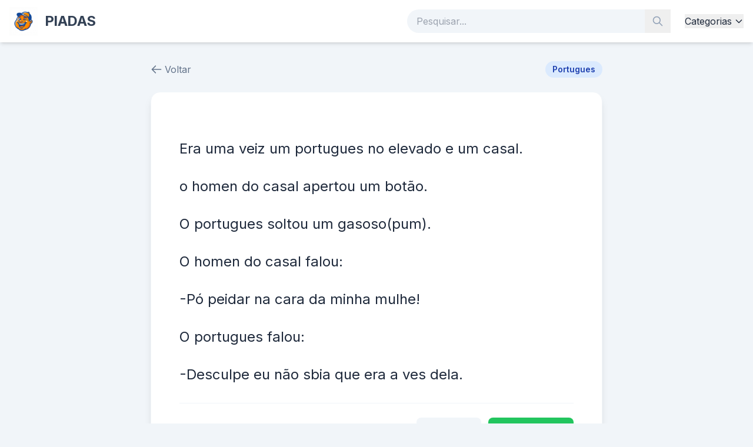

--- FILE ---
content_type: text/html; charset=UTF-8
request_url: https://www.sergeicartoons.com/o_portuges_no_elevado.htm
body_size: 6186
content:
<!DOCTYPE html>
<html lang="pt-BR">

<head>
    <meta charset="UTF-8">
    <meta name="viewport" content="width=device-width, initial-scale=1.0">
    <title>
        SergeiCartoons.com - As Melhores Piadas
    </title>
    <script src="https://cdn.tailwindcss.com"></script>
    <script src="https://code.jquery.com/jquery-3.7.1.min.js"></script>
    <script>
        tailwind.config = {
            theme: {
                extend: {
                    colors: {
                        primary: '#3b82f6',
                        secondary: '#1e40af',
                    }
                }
            }
        }
    </script>
    <link href="https://fonts.googleapis.com/css2?family=Inter:wght@400;600;700&display=swap" rel="stylesheet">
    <style>
        body {
            font-family: 'Inter', sans-serif;
        }
    </style>
    <!-- Google tag (gtag.js) -->
    <script async src="https://www.googletagmanager.com/gtag/js?id=G-TK5DJ654ER"></script>
    <script>
        window.dataLayer = window.dataLayer || [];
        function gtag() { dataLayer.push(arguments); }
        gtag('js', new Date());

        gtag('config', 'G-TK5DJ654ER');
    </script>
</head>

<body class="bg-slate-100 text-slate-800 flex flex-col min-h-screen">

    <nav class="bg-white shadow-md sticky top-0 z-50">
        <div class="container mx-auto px-4 py-3 flex justify-between items-center">
            <a href="/" class="flex items-center transition hover:opacity-90">
                <img src="/assets/img/sergei_logo.png" alt="SergeiCartoons.com" class="h-10 md:h-12 w-auto">
                <span class="ml-3 text-2xl font-bold text-slate-700 tracking-tight">PIADAS</span>
            </a>

            <div class="hidden md:flex space-x-6 items-center flex-grow justify-end ml-6">
                <form action="/search.php" method="GET" class="relative w-full max-w-md">
                    <input type="text" name="q" placeholder="Pesquisar..."
                        class="w-full bg-slate-100 border-none rounded-full py-2 pl-4 pr-10 text-slate-700 focus:ring-2 focus:ring-blue-500 transition">
                    <button type="submit" class="absolute right-0 top-0 h-full px-3 text-slate-400 hover:text-blue-600">
                        <svg class="w-5 h-5" fill="none" stroke="currentColor" viewBox="0 0 24 24">
                            <path stroke-linecap="round" stroke-linejoin="round" stroke-width="2"
                                d="M21 21l-6-6m2-5a7 7 0 11-14 0 7 7 0 0114 0z"></path>
                        </svg>
                    </button>
                </form>
                <div class="relative group">
                    <button class="hover:text-blue-600 font-medium transition flex items-center">
                        Categorias
                        <svg class="w-4 h-4 ml-1" fill="none" stroke="currentColor" viewBox="0 0 24 24">
                            <path stroke-linecap="round" stroke-linejoin="round" stroke-width="2" d="M19 9l-7 7-7-7">
                            </path>
                        </svg>
                    </button>
                    <div
                        class="absolute left-0 mt-2 w-48 bg-white rounded-lg shadow-xl py-2 hidden group-hover:block border border-slate-100 max-h-96 overflow-y-auto">
                                                    <a href="/adultas.html"
                                class="block px-4 py-2 hover:bg-slate-50 hover:text-blue-600 text-sm">
                                Adultas                            </a>
                                                    <a href="/advogados.html"
                                class="block px-4 py-2 hover:bg-slate-50 hover:text-blue-600 text-sm">
                                Advogados                            </a>
                                                    <a href="/anoes.html"
                                class="block px-4 py-2 hover:bg-slate-50 hover:text-blue-600 text-sm">
                                Anões                            </a>
                                                    <a href="/argentinos.html"
                                class="block px-4 py-2 hover:bg-slate-50 hover:text-blue-600 text-sm">
                                Argentinos                            </a>
                                                    <a href="/bebados.html"
                                class="block px-4 py-2 hover:bg-slate-50 hover:text-blue-600 text-sm">
                                Bêbados                            </a>
                                                    <a href="/bichas.html"
                                class="block px-4 py-2 hover:bg-slate-50 hover:text-blue-600 text-sm">
                                Bichas                            </a>
                                                    <a href="/caipiras.html"
                                class="block px-4 py-2 hover:bg-slate-50 hover:text-blue-600 text-sm">
                                Caipiras                            </a>
                                                    <a href="/casamento.html"
                                class="block px-4 py-2 hover:bg-slate-50 hover:text-blue-600 text-sm">
                                Casamento                            </a>
                                                    <a href="/charadas.html"
                                class="block px-4 py-2 hover:bg-slate-50 hover:text-blue-600 text-sm">
                                Charadas                            </a>
                                                    <a href="/cornos.html"
                                class="block px-4 py-2 hover:bg-slate-50 hover:text-blue-600 text-sm">
                                Cornos                            </a>
                                                    <a href="/cumulos.html"
                                class="block px-4 py-2 hover:bg-slate-50 hover:text-blue-600 text-sm">
                                Cúmulos                            </a>
                                                    <a href="/curtas.html"
                                class="block px-4 py-2 hover:bg-slate-50 hover:text-blue-600 text-sm">
                                Curtas                            </a>
                                                    <a href="/empregados.html"
                                class="block px-4 py-2 hover:bg-slate-50 hover:text-blue-600 text-sm">
                                Empregados                            </a>
                                                    <a href="/esporte.html"
                                class="block px-4 py-2 hover:bg-slate-50 hover:text-blue-600 text-sm">
                                Esporte                            </a>
                                                    <a href="/feministas.html"
                                class="block px-4 py-2 hover:bg-slate-50 hover:text-blue-600 text-sm">
                                Feministas                            </a>
                                                    <a href="/futebol.html"
                                class="block px-4 py-2 hover:bg-slate-50 hover:text-blue-600 text-sm">
                                Futebol                            </a>
                                                    <a href="/gagos.html"
                                class="block px-4 py-2 hover:bg-slate-50 hover:text-blue-600 text-sm">
                                Gagos                            </a>
                                                    <a href="/galos.html"
                                class="block px-4 py-2 hover:bg-slate-50 hover:text-blue-600 text-sm">
                                Galos                            </a>
                                                    <a href="/gauchos.html"
                                class="block px-4 py-2 hover:bg-slate-50 hover:text-blue-600 text-sm">
                                Gaúchos                            </a>
                                                    <a href="/humor.html"
                                class="block px-4 py-2 hover:bg-slate-50 hover:text-blue-600 text-sm">
                                Humor                            </a>
                                                    <a href="/idosos.html"
                                class="block px-4 py-2 hover:bg-slate-50 hover:text-blue-600 text-sm">
                                Idosos                            </a>
                                                    <a href="/japones.html"
                                class="block px-4 py-2 hover:bg-slate-50 hover:text-blue-600 text-sm">
                                Japonês                            </a>
                                                    <a href="/joaozinho.html"
                                class="block px-4 py-2 hover:bg-slate-50 hover:text-blue-600 text-sm">
                                Joãozinho                            </a>
                                                    <a href="/judeus.html"
                                class="block px-4 py-2 hover:bg-slate-50 hover:text-blue-600 text-sm">
                                Judeus                            </a>
                                                    <a href="/ladroes.html"
                                class="block px-4 py-2 hover:bg-slate-50 hover:text-blue-600 text-sm">
                                Ladrões                            </a>
                                                    <a href="/loiras.html"
                                class="block px-4 py-2 hover:bg-slate-50 hover:text-blue-600 text-sm">
                                Loiras                            </a>
                                                    <a href="/loucos.html"
                                class="block px-4 py-2 hover:bg-slate-50 hover:text-blue-600 text-sm">
                                Loucos                            </a>
                                                    <a href="/machistas.html"
                                class="block px-4 py-2 hover:bg-slate-50 hover:text-blue-600 text-sm">
                                Machistas                            </a>
                                                    <a href="/medicos.html"
                                class="block px-4 py-2 hover:bg-slate-50 hover:text-blue-600 text-sm">
                                Médicos                            </a>
                                                    <a href="/mineiro.html"
                                class="block px-4 py-2 hover:bg-slate-50 hover:text-blue-600 text-sm">
                                Mineiro                            </a>
                                                    <a href="/nome-do-filme.html"
                                class="block px-4 py-2 hover:bg-slate-50 hover:text-blue-600 text-sm">
                                Nome do Filme                            </a>
                                                    <a href="/outras.html"
                                class="block px-4 py-2 hover:bg-slate-50 hover:text-blue-600 text-sm">
                                Outras                            </a>
                                                    <a href="/padres.html"
                                class="block px-4 py-2 hover:bg-slate-50 hover:text-blue-600 text-sm">
                                Padres                            </a>
                                                    <a href="/papagaios.html"
                                class="block px-4 py-2 hover:bg-slate-50 hover:text-blue-600 text-sm">
                                Papagaios                            </a>
                                                    <a href="/politicos.html"
                                class="block px-4 py-2 hover:bg-slate-50 hover:text-blue-600 text-sm">
                                Políticos                            </a>
                                                    <a href="/pontinhos.html"
                                class="block px-4 py-2 hover:bg-slate-50 hover:text-blue-600 text-sm">
                                Pontinhos                            </a>
                                                    <a href="/portugues.html"
                                class="block px-4 py-2 hover:bg-slate-50 hover:text-blue-600 text-sm">
                                Português                            </a>
                                                    <a href="/secretarias.html"
                                class="block px-4 py-2 hover:bg-slate-50 hover:text-blue-600 text-sm">
                                Secretárias                            </a>
                                                    <a href="/sogras.html"
                                class="block px-4 py-2 hover:bg-slate-50 hover:text-blue-600 text-sm">
                                Sogras                            </a>
                                            </div>
                </div>
            </div>

            <!-- Mobile Menu Button -->
            <button class="md:hidden text-slate-600 focus:outline-none" onclick="$('#mobile-menu').slideToggle()">
                <svg class="w-6 h-6" fill="none" stroke="currentColor" viewBox="0 0 24 24">
                    <path stroke-linecap="round" stroke-linejoin="round" stroke-width="2" d="M4 6h16M4 12h16m-7 6h7">
                    </path>
                </svg>
            </button>
        </div>

        <!-- Mobile Menu -->
        <div id="mobile-menu" class="hidden md:hidden bg-white border-t p-4">
            <a href="/index.php" class="block py-2 font-medium hover:text-blue-600">Início</a>
            <div class="py-2">
                <span class="font-medium text-slate-500 block mb-2">Categorias</span>
                <div class="grid grid-cols-2 gap-2">
                                            <a href="/adultas.html"
                            class="text-sm text-slate-600 hover:text-blue-600">
                            Adultas                        </a>
                                            <a href="/advogados.html"
                            class="text-sm text-slate-600 hover:text-blue-600">
                            Advogados                        </a>
                                            <a href="/anoes.html"
                            class="text-sm text-slate-600 hover:text-blue-600">
                            Anões                        </a>
                                            <a href="/argentinos.html"
                            class="text-sm text-slate-600 hover:text-blue-600">
                            Argentinos                        </a>
                                            <a href="/bebados.html"
                            class="text-sm text-slate-600 hover:text-blue-600">
                            Bêbados                        </a>
                                            <a href="/bichas.html"
                            class="text-sm text-slate-600 hover:text-blue-600">
                            Bichas                        </a>
                                            <a href="/caipiras.html"
                            class="text-sm text-slate-600 hover:text-blue-600">
                            Caipiras                        </a>
                                            <a href="/casamento.html"
                            class="text-sm text-slate-600 hover:text-blue-600">
                            Casamento                        </a>
                                            <a href="/charadas.html"
                            class="text-sm text-slate-600 hover:text-blue-600">
                            Charadas                        </a>
                                            <a href="/cornos.html"
                            class="text-sm text-slate-600 hover:text-blue-600">
                            Cornos                        </a>
                                            <a href="/cumulos.html"
                            class="text-sm text-slate-600 hover:text-blue-600">
                            Cúmulos                        </a>
                                            <a href="/curtas.html"
                            class="text-sm text-slate-600 hover:text-blue-600">
                            Curtas                        </a>
                                            <a href="/empregados.html"
                            class="text-sm text-slate-600 hover:text-blue-600">
                            Empregados                        </a>
                                            <a href="/esporte.html"
                            class="text-sm text-slate-600 hover:text-blue-600">
                            Esporte                        </a>
                                            <a href="/feministas.html"
                            class="text-sm text-slate-600 hover:text-blue-600">
                            Feministas                        </a>
                                            <a href="/futebol.html"
                            class="text-sm text-slate-600 hover:text-blue-600">
                            Futebol                        </a>
                                            <a href="/gagos.html"
                            class="text-sm text-slate-600 hover:text-blue-600">
                            Gagos                        </a>
                                            <a href="/galos.html"
                            class="text-sm text-slate-600 hover:text-blue-600">
                            Galos                        </a>
                                            <a href="/gauchos.html"
                            class="text-sm text-slate-600 hover:text-blue-600">
                            Gaúchos                        </a>
                                            <a href="/humor.html"
                            class="text-sm text-slate-600 hover:text-blue-600">
                            Humor                        </a>
                                            <a href="/idosos.html"
                            class="text-sm text-slate-600 hover:text-blue-600">
                            Idosos                        </a>
                                            <a href="/japones.html"
                            class="text-sm text-slate-600 hover:text-blue-600">
                            Japonês                        </a>
                                            <a href="/joaozinho.html"
                            class="text-sm text-slate-600 hover:text-blue-600">
                            Joãozinho                        </a>
                                            <a href="/judeus.html"
                            class="text-sm text-slate-600 hover:text-blue-600">
                            Judeus                        </a>
                                            <a href="/ladroes.html"
                            class="text-sm text-slate-600 hover:text-blue-600">
                            Ladrões                        </a>
                                            <a href="/loiras.html"
                            class="text-sm text-slate-600 hover:text-blue-600">
                            Loiras                        </a>
                                            <a href="/loucos.html"
                            class="text-sm text-slate-600 hover:text-blue-600">
                            Loucos                        </a>
                                            <a href="/machistas.html"
                            class="text-sm text-slate-600 hover:text-blue-600">
                            Machistas                        </a>
                                            <a href="/medicos.html"
                            class="text-sm text-slate-600 hover:text-blue-600">
                            Médicos                        </a>
                                            <a href="/mineiro.html"
                            class="text-sm text-slate-600 hover:text-blue-600">
                            Mineiro                        </a>
                                            <a href="/nome-do-filme.html"
                            class="text-sm text-slate-600 hover:text-blue-600">
                            Nome do Filme                        </a>
                                            <a href="/outras.html"
                            class="text-sm text-slate-600 hover:text-blue-600">
                            Outras                        </a>
                                            <a href="/padres.html"
                            class="text-sm text-slate-600 hover:text-blue-600">
                            Padres                        </a>
                                            <a href="/papagaios.html"
                            class="text-sm text-slate-600 hover:text-blue-600">
                            Papagaios                        </a>
                                            <a href="/politicos.html"
                            class="text-sm text-slate-600 hover:text-blue-600">
                            Políticos                        </a>
                                            <a href="/pontinhos.html"
                            class="text-sm text-slate-600 hover:text-blue-600">
                            Pontinhos                        </a>
                                            <a href="/portugues.html"
                            class="text-sm text-slate-600 hover:text-blue-600">
                            Português                        </a>
                                            <a href="/secretarias.html"
                            class="text-sm text-slate-600 hover:text-blue-600">
                            Secretárias                        </a>
                                            <a href="/sogras.html"
                            class="text-sm text-slate-600 hover:text-blue-600">
                            Sogras                        </a>
                                    </div>
            </div>
        </div>
    </nav>

    <main class="flex-grow container mx-auto px-4 py-8">




    <script type="application/ld+json">
            {
              "@context": "https://schema.org",
              "@type": "HumorPiece",
              "mainEntityOfPage": {
                "@type": "WebPage",
                "@id": "https://sergeicartoons.com/o_portuges_no_elevado.htm"
              },
              "headline": "Piada de Portugues",
              "description": "Era uma veiz um portugues no elevado e um casal.
o homen do casal apertou um botão.
O portugues soltou um gasoso(pum).
O homen do casal falou:
-Pó peidar na c",
              "image": "",
              "author": {
                "@type": "Organization",
                "name": "SergeiCartoons.com"
              },
              "publisher": {
                "@type": "Organization",
                "name": "SergeiCartoons.com",
                "logo": {
                  "@type": "ImageObject",
                  "url": "https://sergeicartoons.com/assets/img/sergei_logo.png"
                }
              },
              "genre": "Portugues",
              "datePublished": "2024-01-01" 
            }
            </script>


    <div class="max-w-3xl mx-auto">
        <div class="mb-6 flex items-center justify-between">
            <a href="javascript:history.back()" class="flex items-center text-slate-500 hover:text-slate-800 transition">
                <svg class="w-5 h-5 mr-1" fill="none" stroke="currentColor" viewBox="0 0 24 24">
                    <path stroke-linecap="round" stroke-linejoin="round" stroke-width="2" d="M10 19l-7-7m0 0l7-7m-7 7h18">
                    </path>
                </svg>
                Voltar
            </a>
            <a href="/portugues.html"
                class="bg-blue-100 text-blue-800 px-3 py-1 rounded-full text-sm font-semibold hover:bg-blue-200 transition">
                Portugues            </a>
        </div>

        <article class="bg-white rounded-2xl shadow-lg border border-slate-100 p-8 md:p-12 mb-8">
            <h1 class="sr-only">Piada #
                21114            </h1>

            <!-- AI Image -->
            
            <div class="prose prose-lg prose-slate max-w-none mb-8">
                
                
                <p class="text-xl md:text-2xl leading-relaxed text-slate-800 font-medium whitespace-pre-line">
                    Era uma veiz um portugues no elevado e um casal.<br />
o homen do casal apertou um botão.<br />
O portugues soltou um gasoso(pum).<br />
O homen do casal falou:<br />
-Pó peidar na cara da minha mulhe!<br />
O portugues falou:<br />
-Desculpe eu não sbia que era a ves dela.                </p>

                
                <!-- AI Tags -->
                            </div>

            <div
                class="flex flex-col sm:flex-row items-center justify-between border-t border-slate-100 pt-6 gap-4 sm:gap-0">
                <!-- Stats -->
                <div class="flex items-center text-slate-500 w-full sm:w-auto justify-center sm:justify-start">
                    <svg class="w-5 h-5 mr-2" fill="none" stroke="currentColor" viewBox="0 0 24 24">
                        <path stroke-linecap="round" stroke-linejoin="round" stroke-width="2"
                            d="M15 12a3 3 0 11-6 0 3 3 0 016 0z"></path>
                        <path stroke-linecap="round" stroke-linejoin="round" stroke-width="2"
                            d="M2.458 12C3.732 7.943 7.523 5 12 5c4.478 0 8.268 2.943 9.542 7-1.274 4.057-5.064 7-9.542 7-4.477 0-8.268-2.943-9.542-7z">
                        </path>
                    </svg>
                    <span class="font-semibold">
                        230 visualizações
                    </span>
                </div>

                <!-- Actions -->
                <div class="flex space-x-3 w-full sm:w-auto justify-center sm:justify-end">
                    <button
                        class="copy-btn flex items-center px-4 py-2 bg-slate-100 text-slate-700 rounded-lg hover:bg-slate-200 transition font-medium"
                        data-text="&lt;p&gt;Era uma veiz um portugues no elevado e um casal.&lt;br /&gt;
o homen do casal apertou um botão.&lt;br /&gt;
O portugues soltou um gasoso(pum).&lt;br /&gt;
O homen do casal falou:&lt;br /&gt;
-Pó peidar na cara da minha mulhe!&lt;br /&gt;
O portugues falou:&lt;br /&gt;
-Desculpe eu não sbia que era a ves dela.&lt;/p&gt;">
                        <svg class="w-5 h-5 mr-2" fill="none" stroke="currentColor" viewBox="0 0 24 24">
                            <path stroke-linecap="round" stroke-linejoin="round" stroke-width="2"
                                d="M8 5H6a2 2 0 00-2 2v12a2 2 0 002 2h10a2 2 0 002-2v-1M8 5a2 2 0 002 2h2a2 2 0 002-2M8 5a2 2 0 012-2h2a2 2 0 012 2m0 0h2a2 2 0 012 2v3m2 4H10m0 0l3-3m-3 3l3 3">
                            </path>
                        </svg>
                        Copiar
                    </button>

                    <a href="https://wa.me/?text=%3Cp%3EEra+uma+veiz+um+portugues+no+elevado+e+um+casal.%3Cbr+%2F%3E%0Ao+homen+do+casal+apertou+um+bot%C3%A3o.%3Cbr+%2F%3E%0AO+portugues+soltou+um+gasoso%28pum%29.%3Cbr+%2F%3E%0AO+homen+do+casal+falou%3A%3Cbr+%2F%3E%0A-P%C3%B3+peidar+na+cara+da+minha+mulhe%21%3Cbr+%2F%3E%0AO+portugues+falou%3A%3Cbr+%2F%3E%0A-Desculpe+eu+n%C3%A3o+sbia+que+era+a+ves+dela.%3C%2Fp%3E+-+via+SergeiCartoons.com"
                        target="_blank"
                        class="flex items-center px-4 py-2 bg-green-500 text-white rounded-lg hover:bg-green-600 transition font-bold shadow-md shadow-green-200">
                        <svg class="w-5 h-5 mr-2" fill="currentColor" viewBox="0 0 24 24">
                            <path
                                d="M17.472 14.382c-.297-.149-1.758-.867-2.03-.967-.273-.099-.471-.148-.67.15-.197.297-.767.966-.94 1.164-.173.199-.347.223-.644.075-.297-.15-1.255-.463-2.39-1.475-.883-.788-1.48-1.761-1.653-2.059-.173-.297-.018-.458.13-.606.134-.133.298-.347.446-.52.149-.174.198-.298.298-.497.099-.198.05-.371-.025-.52-.075-.149-.669-1.612-.916-2.207-.242-.579-.487-.5-.669-.51-.173-.008-.371-.008-.57-.008-.198 0-.52.074-.792.372-.272.297-1.04 1.016-1.04 2.479 0 1.462 1.065 2.875 1.213 3.074.149.198 2.096 3.2 5.077 4.487.709.306 1.262.489 1.694.625.712.227 1.36.195 1.871.118.571-.085 1.758-.719 2.006-1.413.248-.694.248-1.289.173-1.413-.074-.124-.272-.198-.57-.347m-5.421 7.403h-.004a9.87 9.87 0 01-5.031-1.378l-.361-.214-3.741.982.998-3.648-.235-.374a9.86 9.86 0 01-1.51-5.26c.001-5.45 4.436-9.884 9.888-9.884 2.64 0 5.122 1.03 6.988 2.898a9.825 9.825 0 012.893 6.994c-.003 5.45-4.437 9.884-9.885 9.884m8.413-18.297A11.815 11.815 0 0012.05 0C5.495 0 .16 5.335.157 11.892c0 2.096.547 4.142 1.588 5.945L.057 24l6.305-1.654a11.882 11.882 0 005.683 1.448h.005c6.554 0 11.89-5.335 11.893-11.893a11.821 11.821 0 00-3.48-8.413Z" />
                        </svg>
                        WhatsApp
                    </a>
                </div>
            </div>
        </article>

        <!-- Related Jokes (Same Category) -->
        <aside>
            <h3 class="text-xl font-bold mb-4 text-slate-800">Mais piadas de
                Portugues            </h3>
            <div class="grid grid-cols-1 md:grid-cols-2 gap-4">
                                    <a href="/portugues_o_unico.htm"
                        class="block bg-white p-4 rounded-lg shadow-sm hover:shadow-md transition border border-slate-100">
                        <p class="text-slate-600 line-clamp-2 text-sm">
                            tinha um italiano um japonês e um português e eles foram condenados a morte daí quando os policiais se ageitaram o coronel disse:
um dois três e o italiano falou olha o furacão e os policiais olharam para trás e ele fugiu.
aí veio a vez do japa e o coronel disse:
um dois três e o japa falou olha o terremoto e os policiais olharam para trás e ele fugiu.
aí chegou a vez do portuga e o coronel disse:
um dois três e o portuga falou fogo e atiraram nele e ele morreu                        </p>
                    </a>
                                    <a href="/manoel_bosta.htm"
                        class="block bg-white p-4 rounded-lg shadow-sm hover:shadow-md transition border border-slate-100">
                        <p class="text-slate-600 line-clamp-2 text-sm">
                            Um português foi falar com o juíz pois ele queria muito mudar de nome.
   Chegando lá...
-Eu queria muito mudar o meu nome
 Então o juíz falou:
- Tem que ter muita necessidade para mudar de nome, qual é o seu?
-Manoel Bosta
- Realmente , eu concordo,para que o nome seja mudado, para que nome o senhor quer mudar?
-Joaquim Bosta...                        </p>
                    </a>
                                    <a href="/o_burrinho_39904.htm"
                        class="block bg-white p-4 rounded-lg shadow-sm hover:shadow-md transition border border-slate-100">
                        <p class="text-slate-600 line-clamp-2 text-sm">
                            O carro do Manuel enguiça e ele vai com o filho
caçula no mecânico.
Após verificar o motor do velho carro, o mecânico diz:
- O problema está no freio. Vou ter que mexer
no burrinho.
O Manuel puxa o garoto para trás e se altera:
- Não, senhoire! No garoto ninguém mexe!                        </p>
                    </a>
                                    <a href="/os_portugueses_39878.htm"
                        class="block bg-white p-4 rounded-lg shadow-sm hover:shadow-md transition border border-slate-100">
                        <p class="text-slate-600 line-clamp-2 text-sm">
                            Dois portugueses decidiram ir de Portugal á Brasil nadando
Enquanto os dois estavam nadando um perguntou ao outro ta cansado e o outro respondia não, e assim repetitivamente
E quando estavam chegando vendo ja Portugal um perguntou ao outro ta cansado e o outro respondeu to, ENTÃO VAMOS VOLTAR                        </p>
                    </a>
                        </aside>
    </div>
    </div>


</main>

<footer class="bg-slate-800 text-slate-300 py-8 mt-auto">
    <div class="container mx-auto px-4 text-center">
        <p class="mb-4">
            <span class="font-bold text-white">
                SergeiCartoons.com            </span> &copy;
            2026        </p>
        <div class="flex justify-center space-x-4 text-sm">
            <a href="/politica.php" class="hover:text-white transition">Política de Privacidade</a>
            <span class="text-slate-600">|</span>
            <a href="/parceiros.php" class="hover:text-white transition">Parceiros</a>
        </div>
    </div>
</footer>

<script>
    // Global Scripts
    $(document).ready(function () {
        // Copy to clipboard functionality
        $('.copy-btn').click(function (e) {
            e.preventDefault();
            var text = $(this).data('text');
            navigator.clipboard.writeText(text).then(function () {
                alert('Piada copiada para a área de transferência!');
            }, function (err) {
                console.error('Erro ao copiar: ', err);
            });
        });

        // Hit counter (Example implementation - needs AJAX endpoint)
        $('.joke-card').click(function () {
            var id = $(this).data('id');
            // $.post('api/hit.php', {id: id}); // Todo: Implement this
        });
    });
</script>

<script defer src="https://static.cloudflareinsights.com/beacon.min.js/vcd15cbe7772f49c399c6a5babf22c1241717689176015" integrity="sha512-ZpsOmlRQV6y907TI0dKBHq9Md29nnaEIPlkf84rnaERnq6zvWvPUqr2ft8M1aS28oN72PdrCzSjY4U6VaAw1EQ==" data-cf-beacon='{"version":"2024.11.0","token":"57f5c1dc71414834a3986090e023860c","r":1,"server_timing":{"name":{"cfCacheStatus":true,"cfEdge":true,"cfExtPri":true,"cfL4":true,"cfOrigin":true,"cfSpeedBrain":true},"location_startswith":null}}' crossorigin="anonymous"></script>
</body>

</html>